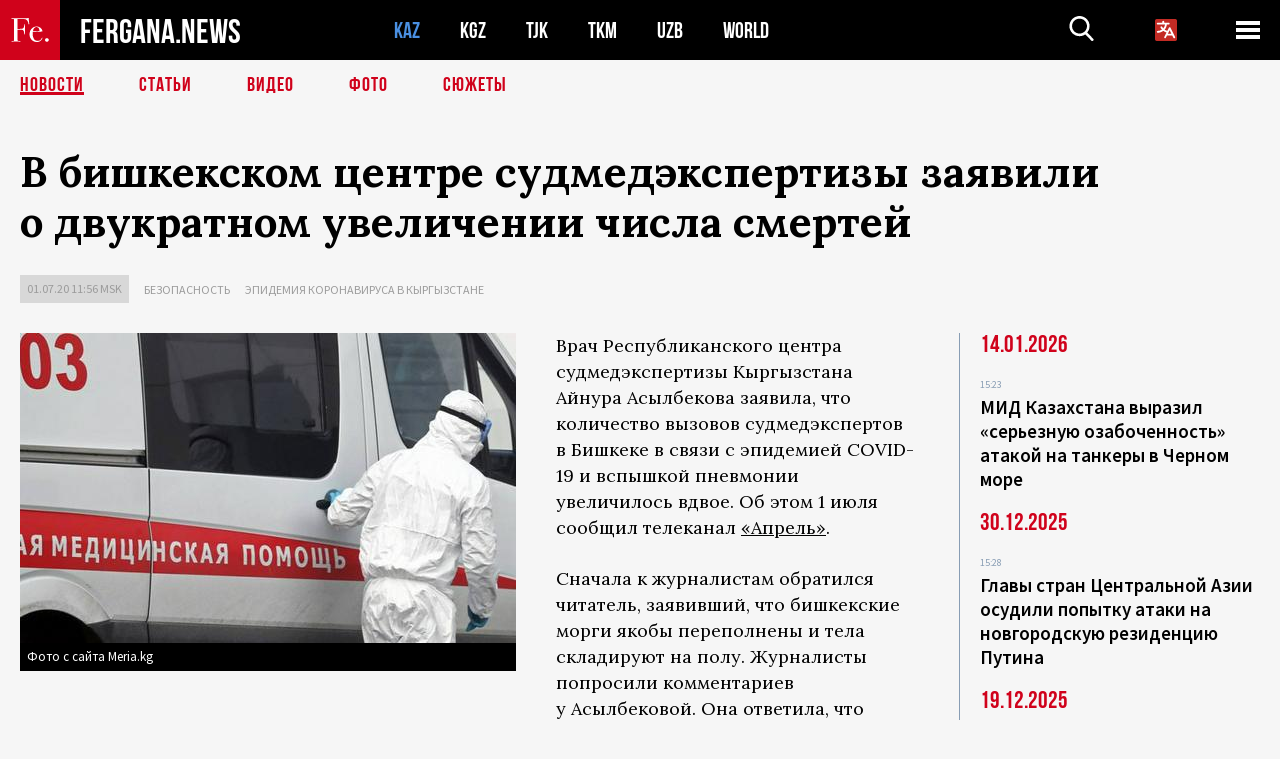

--- FILE ---
content_type: text/html; charset=UTF-8
request_url: https://fergana.news/news/119689/?country=kz
body_size: 11519
content:
<!DOCTYPE html>
<html lang="ru">
<head>
<meta http-equiv="content-type" content="text/html; charset=UTF-8" />
<title>В&nbsp;бишкекском центре судмедэкспертизы заявили о&nbsp;двукратном увеличении числа смертей</title>
<meta name="description" content="Врач Республиканского центра судмедэкспертизы Кыргызстана Айнура Асылбекова заявила, что количество вызовов судмедэкспертов в Бишкеке в связи с эпидемией COVID-19 и вспышкой пневмонии увеличилось вдвое. Об этом 1 июля сообщил телеканал «Апрель». " />
<meta name="viewport" content="width=device-width, initial-scale=1.0"/>
	<link rel="icon" type="image/png" href="/templates/images/favicon3.png" />
	<meta name="yandex-verification" content="a316808044713348" />
	<meta name="yandex-verification" content="b1c844c1412fd03d" />
	<meta name="google-site-verification" content="FBiz-D845GQ8T-l6MMSyN-8HyJ32JfO_glII0Pi6l_A" />
	<meta name="google-site-verification" content="T_BHGYR2MCTLiRaWb7wOp893S0DEcncvlk1XfU6LQ68" />
	<meta property="og:image" content="https://fergana.news/siteapi/media/images/edb98288-87c4-42ba-8ab7-35ad8de6a04b.jpeg"><meta property="og:type" content="website"><meta property="og:title" content="В&amp;nbsp;бишкекском центре судмедэкспертизы заявили о&amp;nbsp;двукратном увеличении числа смертей"><meta property="og:description" content="Врач Республиканского центра судмедэкспертизы Кыргызстана Айнура Асылбекова заявила, что количество вызовов судмедэкспертов в Бишкеке в связи с эпидемией COVID-19 и вспышкой пневмонии увеличилось вдвое. Об этом 1 июля сообщил телеканал «Апрель». "><meta property="og:url" content="https://fergana.news/news/119689/"><link rel="canonical" href="https://fergana.agency/news/119689/">	

	<link href="/templates/css/style.css?1760012029" rel="stylesheet" type="text/css" />
<link href="/templates/css/common.css?1762426569" rel="stylesheet" type="text/css" />
	<style>
		.footer_updated .footer_updated__artradeLink {text-align: center}
		.footer_updated .footer_updated__artradeLink a {display: inline-block}
		@media (min-width: 761px) {
			.donate {
				margin-top: -15px;
			}
		}
		.donate {background: #fff url('/templates/images/quote.svg') no-repeat 35px bottom;
			color: #000000;
			font-family: "Lora";
			font-size: 18px;
			font-weight: 400;
			line-height: 26px;
			padding:20px 35px 40px}
		.donate_title {font-size: 42px; line-height: 1.3; font-weight: 700; font-family:"Source Sans Pro", sans-serif;}
		.donate_text {padding: 18px 0 22px}
		.donate_link {display:block; text-align:center; padding: 10px;
			text-transform: uppercase ;
			color:#fff;
			background: radial-gradient(93.76% 93.76% at 109.79% 114.55%, #FFFFFF 0%, rgba(255, 255, 255, 0.0001) 100%), #D1021B;
			background-blend-mode: soft-light, normal;
			box-shadow: 0px 4px 20px -4px rgba(0, 0, 0, 0.296301);
			font-size: 18px;
			border-radius: 4px; }
	</style>
	
	
		<!-- Global site tag (gtag.js) - Google Analytics -->
<script async src="https://www.googletagmanager.com/gtag/js?id=G-W6BGJZBV09"></script>
<script>
	window.dataLayer = window.dataLayer || [];
	function gtag(){dataLayer.push(arguments);}
	gtag('js', new Date());

	gtag('config', 'G-W6BGJZBV09');
</script>
<!-- Yandex.Metrika counter --> <script type="text/javascript">     (function(m,e,t,r,i,k,a){         m[i]=m[i]||function(){(m[i].a=m[i].a||[]).push(arguments)};         m[i].l=1*new Date();         for (var j = 0; j < document.scripts.length; j++) {if (document.scripts[j].src === r) { return; }}         k=e.createElement(t),a=e.getElementsByTagName(t)[0],k.async=1,k.src=r,a.parentNode.insertBefore(k,a)     })(window, document,'script','https://mc.yandex.ru/metrika/tag.js?id=104663068', 'ym');      ym(104663068, 'init', {ssr:true, webvisor:true, clickmap:true, ecommerce:"dataLayer", accurateTrackBounce:true, trackLinks:true}); </script> <noscript><div><img src="https://mc.yandex.ru/watch/104663068" style="position:absolute; left:-9999px;" alt="" /></div></noscript> <!-- /Yandex.Metrika counter -->


		<script async src="https://pagead2.googlesyndication.com/pagead/js/adsbygoogle.js?client=ca-pub-4087140614498415"
			crossorigin="anonymous"></script>
 </head>

<body class="lang_ru mobile-head-is-visible ">
<div class="out  lang_ru">
	<script type="text/javascript">
	function getCookie(name) {
		var matches = document.cookie.match(new RegExp(
			"(?:^|; )" + name.replace(/([\.$?*|{}\(\)\[\]\\\/\+^])/g, '\\$1') + "=([^;]*)"
		));
		return matches ? decodeURIComponent(matches[1]) : undefined;
	}
</script>
<header class="header">
	<div class="mobile-header-scroll js-mobile-header-scroll">
		<div class="mobile-header-scroll__container">
			<a href="/" class="mobile-header-scroll__logo">
				<svg class="svg-icon">
					<use xmlns:xlink="http://www.w3.org/1999/xlink" xlink:href="/templates/images/sprite.svg?1#logoFe"></use>
				</svg>
			</a>
			<a href="/" class="mobile-header-scroll__text">
				FERGANA.NEWS
			</a>
			<div class="mobile-header-scroll__langs">
					<div class='languages_block'>
		<div class='languages_block_btn'>
			<span>
				<svg width="22" height="22" viewBox="0 0 18 18" fill="none" xmlns="http://www.w3.org/2000/svg">
					<path d="M12 9.17719L13.4119 12H10.5881L11.1844 10.8094L12 9.17719ZM18 1.5V16.5C18 16.8978 17.842 17.2794 17.5607 17.5607C17.2794 17.842 16.8978 18 16.5 18H1.5C1.10218 18 0.720644 17.842 0.43934 17.5607C0.158035 17.2794 0 16.8978 0 16.5V1.5C0 1.10218 0.158035 0.720644 0.43934 0.43934C0.720644 0.158035 1.10218 0 1.5 0H16.5C16.8978 0 17.2794 0.158035 17.5607 0.43934C17.842 0.720644 18 1.10218 18 1.5ZM16.4212 14.6644L12.6713 7.16437C12.609 7.03957 12.5133 6.93458 12.3947 6.86119C12.2761 6.7878 12.1394 6.74892 12 6.74892C11.8606 6.74892 11.7239 6.7878 11.6053 6.86119C11.4867 6.93458 11.391 7.03957 11.3287 7.16437L10.0931 9.6375C9.2983 9.48182 8.54453 9.16257 7.87969 8.7C8.91594 7.52683 9.55711 6.05756 9.7125 4.5H11.25C11.4489 4.5 11.6397 4.42098 11.7803 4.28033C11.921 4.13968 12 3.94891 12 3.75C12 3.55109 11.921 3.36032 11.7803 3.21967C11.6397 3.07902 11.4489 3 11.25 3H7.5V2.25C7.5 2.05109 7.42098 1.86032 7.28033 1.71967C7.13968 1.57902 6.94891 1.5 6.75 1.5C6.55109 1.5 6.36032 1.57902 6.21967 1.71967C6.07902 1.86032 6 2.05109 6 2.25V3H2.25C2.05109 3 1.86032 3.07902 1.71967 3.21967C1.57902 3.36032 1.5 3.55109 1.5 3.75C1.5 3.94891 1.57902 4.13968 1.71967 4.28033C1.86032 4.42098 2.05109 4.5 2.25 4.5H8.20125C8.05246 5.68338 7.5529 6.79515 6.76688 7.69219C6.43388 7.30345 6.15046 6.87486 5.92313 6.41625C5.83101 6.24448 5.67565 6.11532 5.48994 6.05612C5.30424 5.99693 5.10279 6.01235 4.92826 6.09913C4.75373 6.18591 4.61984 6.33722 4.55495 6.52101C4.49006 6.7048 4.49927 6.90663 4.58063 7.08375C4.86768 7.66259 5.22678 8.20282 5.64937 8.69156C4.65044 9.38223 3.46446 9.7515 2.25 9.75C2.05109 9.75 1.86032 9.82902 1.71967 9.96967C1.57902 10.1103 1.5 10.3011 1.5 10.5C1.5 10.6989 1.57902 10.8897 1.71967 11.0303C1.86032 11.171 2.05109 11.25 2.25 11.25C3.87819 11.2517 5.46222 10.7206 6.76031 9.73781C7.54576 10.3382 8.44434 10.7737 9.40219 11.0184L7.57875 14.6644C7.48974 14.8424 7.47509 15.0485 7.53803 15.2373C7.60097 15.4261 7.73635 15.5822 7.91437 15.6713C8.0924 15.7603 8.2985 15.7749 8.48732 15.712C8.67615 15.649 8.83224 15.5137 8.92125 15.3356L9.83813 13.5H14.1619L15.0787 15.3356C15.1228 15.4238 15.1838 15.5024 15.2583 15.567C15.3327 15.6315 15.4192 15.6808 15.5127 15.712C15.6062 15.7431 15.7049 15.7556 15.8032 15.7486C15.9015 15.7416 15.9975 15.7153 16.0856 15.6713C16.1738 15.6272 16.2524 15.5662 16.317 15.4917C16.3815 15.4173 16.4308 15.3308 16.462 15.2373C16.4931 15.1438 16.5056 15.0451 16.4986 14.9468C16.4916 14.8485 16.4653 14.7525 16.4212 14.6644Z"/>
				</svg>
			</span>
		</div>
		<ul class='languages_block_list'>
							<li><a href="https://en.fergana.news">English</a></li>
								<li><a href="https://uz.fergana.news">Ўзбекча</a></li>
								<li><a href="https://uzlat.fergana.news">O‘zbekcha</a></li>
								<li><a href="https://fr.fergana.news">Français</a></li>
								<li><a href="https://es.fergana.news">Español</a></li>
								<li><a href="https://it.fergana.news">Italiano</a></li>
								<li><a href="https://de.fergana.news">Deutsch</a></li>
								<li><a href="https://zh.fergana.news">中文</a></li>
						</ul>
	</div>
			</div>
		</div>
	</div>
	<div class="header_wrapper">
		<div class="header__container">
			<div class="header__left">
									<a href="/">
									<span class="header__logo head-logo">
													<div class="svg-wrapper">
								<svg class="svg-icon">
									<use xmlns:xlink="http://www.w3.org/1999/xlink" xlink:href="/templates/images/sprite.svg?1#logoFe"></use>
								</svg>
 							</div>
												<div class="head-logo__text">
							FERGANA.NEWS
						</div>
					</span>
									</a>
				
				<div class="header__countries head-countries">
					<ul>
						<li class="active"><a href="/kz/">KAZ</a></li><li ><a href="/kg/">KGZ</a></li><li ><a href="/tj/">TJK</a></li><li ><a href="/tm/">TKM</a></li><li ><a href="/uz/">UZB</a></li><li ><a href="/world/">WORLD</a></li>					</ul>
				</div>

			</div>

			<div class="header-info">
				<div class="header-info__search">
					<form action="/search/" method="get">
						<div class="header-info-form">
							<div class="header-info-form__item js-head-input">
								<input name="search" class="header-info-form__input js-head-search-input" type="text">
							</div>
							<div class="header-info-form__button">
								<button type="button" class="header-info-form__btn js-head-search">
									<svg class="svg-icon">
										<use xmlns:xlink="http://www.w3.org/1999/xlink" xlink:href="/templates/images/sprite.svg#search"></use>
									</svg>
								</button>
							</div>
						</div>
					</form>
				</div>
					<div class='languages_block'>
		<div class='languages_block_btn'>
			<span>
				<svg width="22" height="22" viewBox="0 0 18 18" fill="none" xmlns="http://www.w3.org/2000/svg">
					<path d="M12 9.17719L13.4119 12H10.5881L11.1844 10.8094L12 9.17719ZM18 1.5V16.5C18 16.8978 17.842 17.2794 17.5607 17.5607C17.2794 17.842 16.8978 18 16.5 18H1.5C1.10218 18 0.720644 17.842 0.43934 17.5607C0.158035 17.2794 0 16.8978 0 16.5V1.5C0 1.10218 0.158035 0.720644 0.43934 0.43934C0.720644 0.158035 1.10218 0 1.5 0H16.5C16.8978 0 17.2794 0.158035 17.5607 0.43934C17.842 0.720644 18 1.10218 18 1.5ZM16.4212 14.6644L12.6713 7.16437C12.609 7.03957 12.5133 6.93458 12.3947 6.86119C12.2761 6.7878 12.1394 6.74892 12 6.74892C11.8606 6.74892 11.7239 6.7878 11.6053 6.86119C11.4867 6.93458 11.391 7.03957 11.3287 7.16437L10.0931 9.6375C9.2983 9.48182 8.54453 9.16257 7.87969 8.7C8.91594 7.52683 9.55711 6.05756 9.7125 4.5H11.25C11.4489 4.5 11.6397 4.42098 11.7803 4.28033C11.921 4.13968 12 3.94891 12 3.75C12 3.55109 11.921 3.36032 11.7803 3.21967C11.6397 3.07902 11.4489 3 11.25 3H7.5V2.25C7.5 2.05109 7.42098 1.86032 7.28033 1.71967C7.13968 1.57902 6.94891 1.5 6.75 1.5C6.55109 1.5 6.36032 1.57902 6.21967 1.71967C6.07902 1.86032 6 2.05109 6 2.25V3H2.25C2.05109 3 1.86032 3.07902 1.71967 3.21967C1.57902 3.36032 1.5 3.55109 1.5 3.75C1.5 3.94891 1.57902 4.13968 1.71967 4.28033C1.86032 4.42098 2.05109 4.5 2.25 4.5H8.20125C8.05246 5.68338 7.5529 6.79515 6.76688 7.69219C6.43388 7.30345 6.15046 6.87486 5.92313 6.41625C5.83101 6.24448 5.67565 6.11532 5.48994 6.05612C5.30424 5.99693 5.10279 6.01235 4.92826 6.09913C4.75373 6.18591 4.61984 6.33722 4.55495 6.52101C4.49006 6.7048 4.49927 6.90663 4.58063 7.08375C4.86768 7.66259 5.22678 8.20282 5.64937 8.69156C4.65044 9.38223 3.46446 9.7515 2.25 9.75C2.05109 9.75 1.86032 9.82902 1.71967 9.96967C1.57902 10.1103 1.5 10.3011 1.5 10.5C1.5 10.6989 1.57902 10.8897 1.71967 11.0303C1.86032 11.171 2.05109 11.25 2.25 11.25C3.87819 11.2517 5.46222 10.7206 6.76031 9.73781C7.54576 10.3382 8.44434 10.7737 9.40219 11.0184L7.57875 14.6644C7.48974 14.8424 7.47509 15.0485 7.53803 15.2373C7.60097 15.4261 7.73635 15.5822 7.91437 15.6713C8.0924 15.7603 8.2985 15.7749 8.48732 15.712C8.67615 15.649 8.83224 15.5137 8.92125 15.3356L9.83813 13.5H14.1619L15.0787 15.3356C15.1228 15.4238 15.1838 15.5024 15.2583 15.567C15.3327 15.6315 15.4192 15.6808 15.5127 15.712C15.6062 15.7431 15.7049 15.7556 15.8032 15.7486C15.9015 15.7416 15.9975 15.7153 16.0856 15.6713C16.1738 15.6272 16.2524 15.5662 16.317 15.4917C16.3815 15.4173 16.4308 15.3308 16.462 15.2373C16.4931 15.1438 16.5056 15.0451 16.4986 14.9468C16.4916 14.8485 16.4653 14.7525 16.4212 14.6644Z"/>
				</svg>
			</span>
		</div>
		<ul class='languages_block_list'>
							<li><a href="https://en.fergana.news">English</a></li>
								<li><a href="https://uz.fergana.news">Ўзбекча</a></li>
								<li><a href="https://uzlat.fergana.news">O‘zbekcha</a></li>
								<li><a href="https://fr.fergana.news">Français</a></li>
								<li><a href="https://es.fergana.news">Español</a></li>
								<li><a href="https://it.fergana.news">Italiano</a></li>
								<li><a href="https://de.fergana.news">Deutsch</a></li>
								<li><a href="https://zh.fergana.news">中文</a></li>
						</ul>
	</div>
								<button class="header-info__menu js-head-burger">
					<span></span>
					<span></span>
					<span></span>
				</button>
							</div>
		</div>
				<div class="header-menu js-head-menu">
			<div class="header-menu__container">
					<div class="header-menu__item">
		<div class="header-menu__title"><a href="/state/">Государство</a></div>
		<ul class="list">				<li><a href="/power/">Власть</a></li>
								<li><a href="/politic/">Политика</a></li>
								<li><a href="/military/">Безопасность</a></li>
						</ul>
	</div>
	
	<div class="header-menu__item">
		<div class="header-menu__title"><a href="/people/">Люди</a></div>
		<ul class="list">				<li><a href="/media/">СМИ и интернет</a></li>
								<li><a href="/citizen/">Права человека</a></li>
								<li><a href="/migration/">Миграция</a></li>
								<li><a href="/society/">Общество</a></li>
								<li><a href="/religion/">Религия</a></li>
						</ul>
	</div>
	
	<div class="header-menu__item">
		<div class="header-menu__title"><a href="/civil/">Цивилизация</a></div>
		<ul class="list">				<li><a href="/travel/">Путешествия</a></li>
								<li><a href="/history/">История</a></li>
								<li><a href="/tech/">Наука и технологии</a></li>
								<li><a href="/cult/">Культура</a></li>
						</ul>
	</div>
	
	<div class="header-menu__item">
		<div class="header-menu__title"><a href="/natural/">Среда обитания</a></div>
		<ul class="list">				<li><a href="/ecology/">Экология</a></li>
								<li><a href="/water/">Вода</a></li>
						</ul>
	</div>
	
	<div class="header-menu__item">
		<div class="header-menu__title"><a href="/market/">Рынок</a></div>
		<ul class="list">				<li><a href="/roads/">Коммуникации</a></li>
								<li><a href="/busy/">Бизнес</a></li>
								<li><a href="/money/">Деньги</a></li>
								<li><a href="/cotton/">Хлопок</a></li>
								<li><a href="/economy/">Экономика</a></li>
						</ul>
	</div>
	

	<div class="header-menu__item">
		<div class="header-menu__title"><a href="/law/">Закон и порядок</a></div>
		<ul class="list">				<li><a href="/terror/">Терроризм</a></li>
								<li><a href="/court/">Суд</a></li>
								<li><a href="/corruption/">Коррупция</a></li>
								<li><a href="/crime/">Криминал</a></li>
						</ul>
	</div>
	

	<div class="header-menu__item">
		<div class="header-menu__title"><a href="/planet/">Вокруг</a></div>
		<ul class="list">				<li><a href="/china/">Китай</a></li>
								<li><a href="/osman/">Турция</a></li>
								<li><a href="/iran/">Иран</a></li>
								<li><a href="/rus/">Россия</a></li>
								<li><a href="/afgan/">Афганистан</a></li>
						</ul>
	</div>
	
	<div class="header-menu__item">
		<ul class="header-menu__all-titles">					<li><a href="/sport/">Спорт</a></li>
									<li><a href="/emergency/">ЧП</a></li>
									<li><a href="/cest/">Се ля ви</a></li>
						</ul>
	</div>


	<div class="header-menu__item">
		<ul class="header-menu__all-titles">
			<li><a href="/about/">Об агенстве</a></li>
					</ul>
	</div>
			</div>
			<div class="header-menu__close js-head-close">
				<svg class="svg-icon">
	                <use xmlns:xlink="http://www.w3.org/1999/xlink" xlink:href="/templates/images/sprite.svg#close"></use>
	            </svg>
			</div>
		</div>
			</div>
	<div class="navigation_wrapper js_nav">
	<nav class="navigation">
		<ul class="navigation-list">
							<li class="navigation-list__item navigation-list__item--active">
					<a class="navigation-list__link" href="/news/?country=kz">
						Новости					</a>
				</li>
								<li class="navigation-list__item ">
					<a class="navigation-list__link" href="/articles/?country=kz">
						Статьи					</a>
				</li>
								<li class="navigation-list__item ">
					<a class="navigation-list__link" href="/videos/?country=kz">
						Видео					</a>
				</li>
								<li class="navigation-list__item ">
					<a class="navigation-list__link" href="/photos/?country=kz">
						Фото					</a>
				</li>
							<li class="navigation-list__item ">
				<a class="navigation-list__link" href="/stories/?country=kz">
					СЮЖЕТЫ
				</a>
			</li>
					</ul>
	</nav>
</div>
</header>

	<div class="content">
				

		<div class="wrapper">
						<section class="article">
	<div class="article-top ">
		<h1>В&nbsp;бишкекском центре судмедэкспертизы заявили о&nbsp;двукратном увеличении числа смертей</h1>
						<div class="main-top-links">
			<ul class="main-top-links-list">
				

				<li class="main-top-links-list__item"><span
							class="main-top-links-list__text">01.07.20 11:56						msk</span>
				</li>
											<li class="main-top-links-list__item"><a class="main-top-links-list__link"
																	 href="/military/">Безопасность</a>
							</li>
													<li class="main-top-links-list__item"><a class="main-top-links-list__link"
																 href="/stories/epidemiya_koronavirusa_v_kyrgyzstane/?country=kz">Эпидемия коронавируса в Кыргызстане</a>
						</li>
						
			</ul>
		</div>
			</div>

	

	<div class="main-columns">
		<div class="main-columns__container">
			<div class="main-columns__main">


				<div class="article-content article-content--narrow ">
					<div class="article-content__image">
	<a href="https://fergana.news/siteapi/media/images/edb98288-87c4-42ba-8ab7-35ad8de6a04b.jpeg" data-fancybox="gallery">
		<img src="https://fergana.news/siteapi/media/images/edb98288-87c4-42ba-8ab7-35ad8de6a04b.jpeg?width=496">
	</a>
			<span>Фото с сайта Meria.kg</span>
	</div>					<p>Врач Республиканского центра судмедэкспертизы Кыргызстана Айнура Асылбекова заявила, что количество вызовов судмедэкспертов в&nbsp;Бишкеке в&nbsp;связи с&nbsp;эпидемией COVID-19 и&nbsp;вспышкой пневмонии увеличилось вдвое. Об&nbsp;этом 1&nbsp;июля сообщил телеканал <a href="https://april.kg/ru/article/vrachsudmedekspert-ne-dozhdavshis-medicinskoy-pomoshhi-lyudi-umirayut-na-domu-ot-pnevmonii" target="_blank">«Апрель»</a>. </p><p>Сначала к&nbsp;журналистам обратился читатель, заявивший, что бишкекские морги якобы переполнены и&nbsp;тела складируют на&nbsp;полу. Журналисты попросили комментариев у&nbsp;Асылбековой. Она ответила, что морги не&nbsp;переполнены, однако в&nbsp;последнее время судмедэкспертам действительно приходится выезжать в&nbsp;дома умерших по&nbsp;25-30 раз за&nbsp;сутки. Ранее они выполняли в&nbsp;среднем 10-15 выездов в&nbsp;сутки.</p><p>«Люди на&nbsp;дому умирают от&nbsp;пневмонии. Они не&nbsp;попадают в&nbsp;медицинские учреждения для&nbsp;оказания первичной помощи. Они просто умирают дома без медпомощи. По&nbsp;пять суток не&nbsp;могут дозвониться ни&nbsp;до&nbsp;скорой помощи, ни&nbsp;до&nbsp;службы 118», — пояснила Асылбекова. Она добавила: «Самый молодой парень был 44&nbsp;лет. У&nbsp;него было два отрицательных ПЦР-теста, но&nbsp;тем не&nbsp;менее он&nbsp;скончался дома от&nbsp;клинической пневмонии». </p><div class="articles-on-the-topic articles-on-the-topic--news">
		<div class="main-title-red">Статья по теме</div>
		<ul class="articles-on-the-topic-list">
			<li class="articles-on-the-topic-list__item">
			<a class="articles-on-the-topic-list__link" href="https://fergana.plus/articles/119665/" target="_blank">Снятие жесткого карантина в Киргизии привело к резкому ухудшению ситуации с COVID-19</a>
		</li>

	</ul>
</div>
	<p>Асылбекова подчеркнула, что родственники умерших считают, будто отсутствие официального диагноза COVID-19 позволяет им&nbsp;не&nbsp;соблюдать карантинные меры. Они устраивают пышные похороны, приглашают на&nbsp;них большое количество гостей. «Люди приходят на&nbsp;похороны, дома забиты людьми, контакт огромный. Рассадник инфекции огромный», — посетовала судмедэксперт. </p><p>С&nbsp;марта и&nbsp;до&nbsp;11&nbsp;мая в&nbsp;Бишкеке, других крупных городах и&nbsp;ряде районов Киргизии был введен режим чрезвычайного положения. За&nbsp;это время число заболевших COVID-19 составило около 1&nbsp;тысячи человек, а&nbsp;число умерших — 12&nbsp;человек. После отмены режима ЧП&nbsp;число заболевших стало резко увеличиваться, сейчас оно достигло 5735 человек. В&nbsp;список умерших входят 62&nbsp;человека. Параллельно больницы переполнились пациентами с&nbsp;пневмонией. Многие врачи считают, что эти люди тоже страдают COVID-19, просто им&nbsp;не&nbsp;успевают проводить тесты либо ПЦР-анализы оказываются ложноотрицательными (медики никогда не&nbsp;настаивали на&nbsp;их&nbsp;стопроцентной достоверности). С&nbsp;марта до&nbsp;1&nbsp;июля от&nbsp;пневмонии <a href="https://ru.sputnik.kg/society/20200701/1048867646/kyrgyzstan-pnevmoniya-smert-bolnitsa-minzdrav.html" target="_blank">умерли</a> 80&nbsp;кыргызстанцев, в&nbsp;том числе 26&nbsp;— за&nbsp;последние два дня. Обычно летом этой болезни почти не&nbsp;наблюдается. </p><p>Минздрав был вынужден развернуть дополнительные койки в&nbsp;непрофильных больницах, но&nbsp;и&nbsp;там не&nbsp;хватает места для&nbsp;всех заболевших. Врачи и&nbsp;пациенты публикуют в&nbsp;соцсетях множество отчетов о&nbsp;сложившейся ситуации. Так, одна бишкекчанка подробно <a href="http://zdorovie.akipress.org/news:1628897" target="_blank">рассказала</a>, как вместе с&nbsp;матерью добилась госпитализации в&nbsp;бишкекский Центр урологии (тот самый, возле которого недавно <a href="https://fergana.plus/news/119672/?country=kg" target="_blank">умерли</a> двое мужчин, не&nbsp;дождавшиеся госпитализации). «Молодой парень всем в&nbsp;живот колет лекарство для&nbsp;разжижения крови. Параллельно берут анализы, медсестра неопытная, в&nbsp;вены не&nbsp;попадает. Зовут ребят из&nbsp;реанимации, те&nbsp;приходят, ставят всем бронули. Полное ощущение, что я&nbsp;где-то в&nbsp;военном госпитале и&nbsp;все после сражений. С&nbsp;палаты слева слышится, как тяжело дышит мужчина. С&nbsp;каждой минутой все сильнее и&nbsp;хрипче, ноет и&nbsp;просто страдает до&nbsp;ужаса. Старший врач 10&nbsp;раз с&nbsp;кем-то связывается, просит аппараты. Их&nbsp;нет. Реанимация отказывается, свободных мест нет», — пишет она. </p><p>В&nbsp;палате с&nbsp;той же&nbsp;бишкекчанкой лежала женщина с&nbsp;астмой, попавшая в&nbsp;больницу обманом. Она сказала, что чувствует симптомы пневмонии, потому что не&nbsp;могла добиться госпитализации на&nbsp;основании астмы. Но&nbsp;это ей&nbsp;не&nbsp;помогло. «Женщина с&nbsp;астмой начинает оооооочень сильно кашлять, то&nbsp;ли&nbsp;рвет ее, то&nbsp;ли&nbsp;просто кажется. Привозят каталку, пока ее&nbsp;переносят, она очень сильно плачет. Когда увозили, она так СИЛЬНО ВЫЛА. Через час умерла», — пишет автор отчета. </p>
					
	<style>
		.socials_links {color:red; font-weight: bold; font-size: 19px; line-height: 1.5; padding-bottom: 30px}
		.socials_links a {color: red; text-decoration: underline}
	</style>
	<div class="socials_links">
		* Больше новостей из стран Центральной Азии - в
		👉&nbsp;<a href="https://t.me/fergananews" target="_blank">Telegram</a> и
		👉&nbsp;<a href="https://dzen.ru/fergana" target="_blank">Дзен</a>!
			</div>


<div class="fe-logo">
	<svg class="svg-icon">
		<use xmlns:xlink="http://www.w3.org/1999/xlink" xlink:href="/templates/images/sprite.svg#logoFe-red"></use>
	</svg>
</div>

						<!-- uSocial -->
	<script async src="https://usocial.pro/usocial/usocial.js?v=6.1.4"; data-script="usocial" charset="utf-8"></script>
	<div class="uSocial-Share" data-pid="9a2aad2f5df95bce08107e726dcbf165" data-type="share" data-options="round-rect,style1,default,absolute,horizontal,size48,eachCounter0,counter0" data-social="telegram,vk,ok,twi,email" data-mobile="vi,wa,sms"></div>
	<!-- /uSocial -->
										
					
									</div>
			</div>
						<aside class="main-columns__aside news-aside">
								<div class="news-aside__wrapper desktop_only ">
		<ul class="news-aside-list" style="margin-top: 0px">
		<div class="main-title-red">14.01.2026</div>
			<li class="news-aside-list__item">
			<div class="news-aside-list__time">15:23</div>
			<div class="news-aside-list__title">
				<a href="/news/144624/?country=kz">МИД Казахстана выразил «серьезную озабоченность» атакой на танкеры в Черном море</a>
			</div>
		</li>
	<div class="main-title-red">30.12.2025</div>
			<li class="news-aside-list__item">
			<div class="news-aside-list__time">15:28</div>
			<div class="news-aside-list__title">
				<a href="/news/144394/?country=kz">Главы стран Центральной Азии осудили попытку атаки на новгородскую резиденцию Путина </a>
			</div>
		</li>
	<div class="main-title-red">19.12.2025</div>
			<li class="news-aside-list__item">
			<div class="news-aside-list__time">09:53</div>
			<div class="news-aside-list__title">
				<a href="/news/144095/?country=kz">США объявили о приостановке лотереи Green Card после стрельбы в университете Брауна</a>
			</div>
		</li>
	<div class="main-title-red">11.12.2025</div>
			<li class="news-aside-list__item">
			<div class="news-aside-list__time">13:43</div>
			<div class="news-aside-list__title">
				<a href="/news/143829/?country=kz">В Казахстане оценили ущерб от ударов по КТК</a>
			</div>
		</li>
	<div class="main-title-red">08.12.2025</div>
			<li class="news-aside-list__item">
			<div class="news-aside-list__time">15:06</div>
			<div class="news-aside-list__title">
				<a href="/news/143692/?country=kz">Google и Apple заявили о попытках киберслежки за жителями стран Центральной Азии</a>
			</div>
		</li>
	<div class="main-title-red">05.12.2025</div>
			<li class="news-aside-list__item">
			<div class="news-aside-list__time">16:58</div>
			<div class="news-aside-list__title">
				<a href="/news/143643/?country=kz">В Казахстане арестовали активы родственников бывшего Генпрокурора Кайрата Кожамжарова</a>
			</div>
		</li>
	<div class="main-title-red">30.11.2025</div>
			<li class="news-aside-list__item">
			<div class="news-aside-list__time">13:24</div>
			<div class="news-aside-list__title">
				<a href="/news/143397/?country=kz">МИД Казахстана выразил протест Украине в связи с атакой на объект КТК</a>
			</div>
		</li>
	<div class="main-title-red">29.11.2025</div>
			<li class="news-aside-list__item">
			<div class="news-aside-list__time">17:38</div>
			<div class="news-aside-list__title">
				<a href="/news/143396/?country=kz">Казахстан изменил маршрут экспорта нефти после атаки на каспийский трубопровод</a>
			</div>
		</li>
	</ul>
	<div class="news-aside__all">
		<a href="/news/?country=kz">Все новости</a>
	</div>
</div>
			</aside>
					</div>
	</div>

</section>
	<!-- bottom -->
		<script async src="https://pagead2.googlesyndication.com/pagead/js/adsbygoogle.js?client=ca-pub-4087140614498415"
	        crossorigin="anonymous"></script>


	<div class="" style="padding-bottom: 10px">

		<ins class="adsbygoogle"
			 style="display:block; text-align:center;"
			 data-ad-layout="in-article"
			 data-ad-format="fluid"
			 data-ad-client="ca-pub-4087140614498415"
			 data-ad-slot="1035203854"></ins>
		<script>
			(adsbygoogle = window.adsbygoogle || []).push({});
		</script>
	</div>
		
<div class="longgrids">
	<div class="main-title-red">Читайте также</div>
	<ul class="longgrids-list longgrids-list--index">
		<li class="longgrids-list__item">
	<a href="/articles/144769/?country=kz" class="longgrids-list__container">
		<div class="longgrids-list__image longgrids-list__image--bg longgrids-list__image--blackout4">
						<img class="longgrids-list__image-full" src="https://fergana.news/siteapi/media/images/6928d075-2b98-4153-af9b-b1345799a8d9.jpeg?height=300">
			<div class="longgrids-list__main-text">
				<div class="longgrids-list__main-top">
					<div class="longgrids-list__main-date">19 января</div>
					<div class="longgrids-list__main-date mobile">19.01</div>
					<div class="longgrids-list__main-author"></div>
				</div>
			</div>
								</div>
		<div class="longgrids-list__content">
			<div class="longgrids-list__main-title">
				Как соловей о&nbsp;розе			</div>
			<div class="longgrids-list__sub-title">
				Ждать ли&nbsp;странам Центральной Азии СВО на&nbsp;своей территории?			</div>
		</div>
	</a>
</li>
<li class="longgrids-list__item">
	<a href="/articles/144130/?country=kz" class="longgrids-list__container">
		<div class="longgrids-list__image longgrids-list__image--bg longgrids-list__image--blackout4">
						<img class="longgrids-list__image-full" src="https://fergana.news/siteapi/media/images/a9adc9e9-281e-4966-ae56-8c373855b744.jpeg?height=300">
			<div class="longgrids-list__main-text">
				<div class="longgrids-list__main-top">
					<div class="longgrids-list__main-date">22 декабря</div>
					<div class="longgrids-list__main-date mobile">22.12</div>
					<div class="longgrids-list__main-author"></div>
				</div>
			</div>
								</div>
		<div class="longgrids-list__content">
			<div class="longgrids-list__main-title">
				Не&nbsp;тот стандарт			</div>
			<div class="longgrids-list__sub-title">
				Российские СМИ ополчились на&nbsp;Казахстан из-за «натовских» снарядов			</div>
		</div>
	</a>
</li>
<li class="longgrids-list__item">
	<a href="/articles/138775/?country=kz" class="longgrids-list__container">
		<div class="longgrids-list__image longgrids-list__image--bg longgrids-list__image--blackout4">
						<img class="longgrids-list__image-full" src="https://fergana.news/siteapi/media/images/16eb35a9-d664-44eb-9efe-1749507676aa.jpeg?height=300">
			<div class="longgrids-list__main-text">
				<div class="longgrids-list__main-top">
					<div class="longgrids-list__main-date">09 июля</div>
					<div class="longgrids-list__main-date mobile">09.07</div>
					<div class="longgrids-list__main-author">Анна Козырева</div>
				</div>
			</div>
								</div>
		<div class="longgrids-list__content">
			<div class="longgrids-list__main-title">
				«Для сохранения согласия в&nbsp;обществе» 			</div>
			<div class="longgrids-list__sub-title">
				В&nbsp;Казахстане запретили никабы в&nbsp;общественных местах			</div>
		</div>
	</a>
</li>
<li class="longgrids-list__item">
	<a href="/photos/138233/?country=kz" class="longgrids-list__container">
		<div class="longgrids-list__image longgrids-list__image--bg longgrids-list__image--blackout4">
						<img class="longgrids-list__image-full" src="https://fergana.news/siteapi/media/images/1d91a3c4-4b3b-43e1-84eb-a786bee04f20.jpeg?height=300">
			<div class="longgrids-list__main-text">
				<div class="longgrids-list__main-top">
					<div class="longgrids-list__main-date">04 июня</div>
					<div class="longgrids-list__main-date mobile">04.06</div>
					<div class="longgrids-list__main-author"></div>
				</div>
			</div>
						<div class="main-photo_type">
	<svg class="svg-icon">
		<use xmlns:xlink="http://www.w3.org/1999/xlink" xlink:href="/templates/images/sprite.svg#photo-camera"></use>
	</svg>
	<span>Фото</span>
</div>
		</div>
		<div class="longgrids-list__content">
			<div class="longgrids-list__main-title">
				Очереди и&nbsp;хаос 			</div>
			<div class="longgrids-list__sub-title">
				Закрытие КПП «Черняевка» и&nbsp;предпраздничный ажиотаж привели к&nbsp;временному транспортному коллапсу на&nbsp;узбекско-казахстанской границе			</div>
		</div>
	</a>
</li>
<li class="longgrids-list__item">
	<a href="/articles/137330/?country=kz" class="longgrids-list__container">
		<div class="longgrids-list__image longgrids-list__image--bg longgrids-list__image--blackout4">
						<img class="longgrids-list__image-full" src="https://fergana.news/siteapi/media/images/188574df-3968-4e6a-9e5a-e9267f15fe5f.jpeg?height=300">
			<div class="longgrids-list__main-text">
				<div class="longgrids-list__main-top">
					<div class="longgrids-list__main-date">07 апреля</div>
					<div class="longgrids-list__main-date mobile">07.04</div>
					<div class="longgrids-list__main-author">Алексей Винокуров</div>
				</div>
			</div>
								</div>
		<div class="longgrids-list__content">
			<div class="longgrids-list__main-title">
				Азия Центральная, она же&nbsp;— центровая			</div>
			<div class="longgrids-list__sub-title">
				Как стать глобальным игроком, не&nbsp;выходя из&nbsp;дома			</div>
		</div>
	</a>
</li>
<li class="longgrids-list__item">
	<a href="/articles/137016/?country=kz" class="longgrids-list__container">
		<div class="longgrids-list__image longgrids-list__image--bg longgrids-list__image--blackout4">
						<img class="longgrids-list__image-full" src="https://fergana.news/siteapi/media/images/9496dbf5-9640-4e22-97fe-41a3ff1ed77f.jpeg?height=300">
			<div class="longgrids-list__main-text">
				<div class="longgrids-list__main-top">
					<div class="longgrids-list__main-date">19 марта</div>
					<div class="longgrids-list__main-date mobile">19.03</div>
					<div class="longgrids-list__main-author">Даниил Кислов</div>
				</div>
			</div>
								</div>
		<div class="longgrids-list__content">
			<div class="longgrids-list__main-title">
				Новый этап сотрудничества ЕС&nbsp;и&nbsp;Центральной Азии			</div>
			<div class="longgrids-list__sub-title">
				Результаты турне еврокомиссара Йозефа Сикелы			</div>
		</div>
	</a>
</li>
	</ul>
</div>
<!--news_bottom4-->
	<div class="news_top4">
				<div class="news_top4-list-wrapper">
			<ul class="news_top4-list">
						<li class="news_top4-list__item">
					<div class="news_top4-list__title">
						<a href="/articles/136421/?country=kz">Трое в&nbsp;лодке</a>
					</div>
					<div class="news_top4-list__content">
						<div class="news_top4-list__image">
							<a href="/articles/136421/?country=kz"><img src="https://fergana.news/siteapi/media/images/71987245-46ac-4a49-a083-a5ed0ad66ff1.jpeg?width=228&height=128" alt=""></a>
						</div>
												<p>
							Чекиста, блогера и&nbsp;криминального авторитета назвали организаторами январских беспорядков в&nbsp;Алматы						</p>
											</div>
				</li>
					<li class="news_top4-list__item">
					<div class="news_top4-list__title">
						<a href="/articles/136274/?country=kz">Различение добра и&nbsp;зла </a>
					</div>
					<div class="news_top4-list__content">
						<div class="news_top4-list__image">
							<a href="/articles/136274/?country=kz"><img src="https://fergana.news/siteapi/media/images/620b9a2e-bb69-485c-a007-11f379799fcf.jpeg?width=228&height=128" alt=""></a>
						</div>
												<p>
							Почему мигрантам так трудно стать своими в&nbsp;России						</p>
											</div>
				</li>
					<li class="news_top4-list__item">
					<div class="news_top4-list__title">
						<a href="/articles/136061/?country=kz">Антимигрантский год</a>
					</div>
					<div class="news_top4-list__content">
						<div class="news_top4-list__image">
							<a href="/articles/136061/?country=kz"><img src="https://fergana.news/siteapi/media/images/e098605d-8767-4da5-b253-3b661d73bf6c.jpeg?width=228&height=128" alt=""></a>
						</div>
												<p>
							Российские власти приняли более десяти законов, усложняющих жизнь иностранцам. Продолжится ли&nbsp;тенденция?						</p>
											</div>
				</li>
					<li class="news_top4-list__item">
					<div class="news_top4-list__title">
						<a href="/articles/134598/?country=kz">Большой брат добрался до&nbsp;Алматы</a>
					</div>
					<div class="news_top4-list__content">
						<div class="news_top4-list__image">
							<a href="/articles/134598/?country=kz"><img src="https://fergana.news/siteapi/media/images/a63de380-d078-424c-b07f-bdd4c35ceecc.jpeg?width=228&height=128" alt=""></a>
						</div>
												<p>
							В&nbsp;Казахстане искусственный интеллект подключили к&nbsp;розыску пропавших без вести и&nbsp;преступников						</p>
											</div>
				</li>
				</ul>
		</div>
	</div>
				</div>
	</div>
	<footer class="footer_updated">
	<div class="wrapper">
		<div class="footer_updated__container">
						<div class="footer_updated__col footer_updated__info">
								<div class="footer_updated__bottom">
					<div class="footer_updated__artrade">
						<div class="footer_updated__artrade_wrap">
							<a class="footer_updated__artrade_link" href="/about/">Контакты</a>
 						</div>
					</div>
					<div class="footer_updated__design">
						<svg class="svg-icon">
			                <use xmlns:xlink="http://www.w3.org/1999/xlink" xlink:href="/templates/images/sprite.svg#design-logo"></use>
			            </svg>
						<p>
							Дизайн <br> и проектирование							<a href="https://baturingroup.com?fergana">baturingroup.com</a>&nbsp;&#169;&nbsp;2018
						</p>
					</div>
				</div>
			</div>
		</div>
	</div>
</footer></div>

<div class="overlay js-overlay"></div>
<script type="text/javascript" src="/templates/scripts/jquery-3.2.1.min.js"></script>
<script type="text/javascript" src="/templates/scripts/slick.min.js"></script>
<script type="text/javascript" src="/templates/scripts/jquery.fancybox.min.js"></script>
<script type="text/javascript" src="/templates/scripts/select2.full.min.js"></script>
<script type="text/javascript" src="/templates/scripts/lazyYT.js"></script>
<script type="text/javascript" src="/templates/scripts/moment.min.js"></script>
<script type="text/javascript" src="/templates/scripts/daterangepicker.min.js"></script>
<script type="text/javascript" src="/templates/scripts/jquery.matchHeight-min.js"></script>
<script type="text/javascript" src="/templates/scripts/custom.js?1591113932"></script>
<script type="text/javascript" src="/templates/scripts/common.js?1756718147"></script>
</body>
</html>

--- FILE ---
content_type: text/html; charset=utf-8
request_url: https://www.google.com/recaptcha/api2/aframe
body_size: 257
content:
<!DOCTYPE HTML><html><head><meta http-equiv="content-type" content="text/html; charset=UTF-8"></head><body><script nonce="aBrE27UEDPPPSHIOMQKKpg">/** Anti-fraud and anti-abuse applications only. See google.com/recaptcha */ try{var clients={'sodar':'https://pagead2.googlesyndication.com/pagead/sodar?'};window.addEventListener("message",function(a){try{if(a.source===window.parent){var b=JSON.parse(a.data);var c=clients[b['id']];if(c){var d=document.createElement('img');d.src=c+b['params']+'&rc='+(localStorage.getItem("rc::a")?sessionStorage.getItem("rc::b"):"");window.document.body.appendChild(d);sessionStorage.setItem("rc::e",parseInt(sessionStorage.getItem("rc::e")||0)+1);localStorage.setItem("rc::h",'1769269286812');}}}catch(b){}});window.parent.postMessage("_grecaptcha_ready", "*");}catch(b){}</script></body></html>